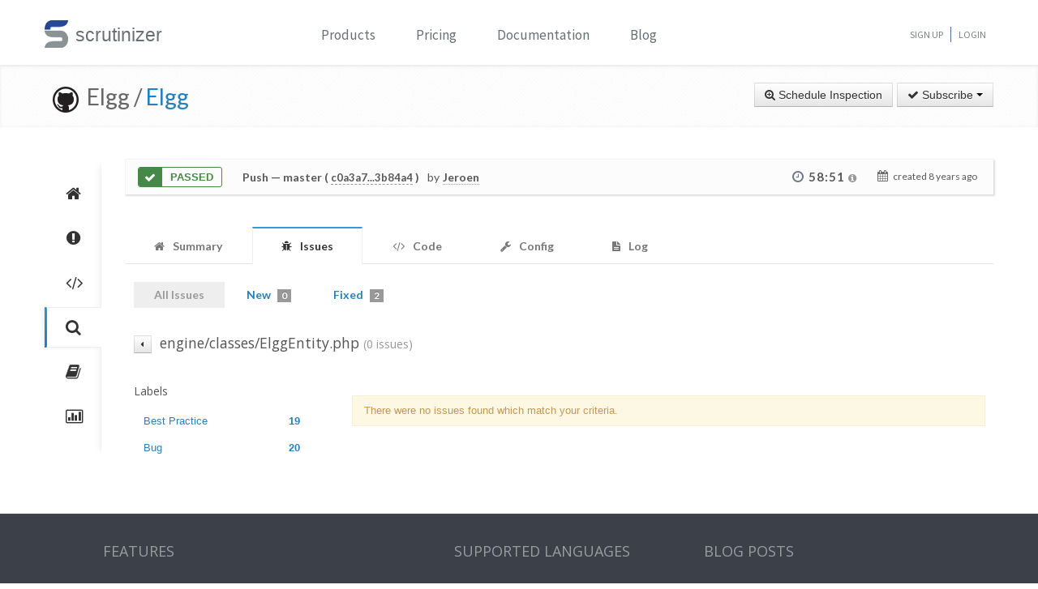

--- FILE ---
content_type: text/html; charset=UTF-8
request_url: https://scrutinizer-ci.com/g/Elgg/Elgg/inspections/3afa4f83-5a43-4310-9fb7-5f13f7565bd2/issues/files/engine/classes/ElggEntity.php?status=all&selectedLabels%5B0%5D=11&selectedLabels%5B1%5D=7&selectedSeverities%5B0%5D=10&selectedAuthors%5B0%5D=sembrestels@riseup.net&selectedAuthors%5B1%5D=juho.jaakkola@mediamaisteri.com&selectedAuthors%5B2%5D=ismayil.khayredinov@hypejunction.com&selectedAuthors%5B3%5D=brett.profitt@gmail.com&selectedAuthors%5B4%5D=evan@elgg.org&selectedAuthors%5B5%5D=jeabakker@coldtrick.com&selectedAuthors%5B6%5D=jdalsem@coldtrick.com&orderField=issueCount&order=desc&fileId=engine/classes/ElggEntity.php&honorSelectedPaths=0
body_size: 9406
content:
<!DOCTYPE html>
<html lang="en">
    <head>
        <title>    Issues in ElggEntity.php
        - All Issues - Inspection of "Merge pull request #11567 from mrclay/11563_routes" - Elgg/Elgg - Measure and Improve Code Quality continuously with Scrutinizer
</title>
        
        <meta http-equiv="Content-Type" content="text/html; charset=utf-8" />
        <meta content="width=device-width, initial-scale=1.0" name="viewport" />

        <link href="https://fonts.googleapis.com/css?family=Raleway:600" rel="stylesheet">
        <link href="https://fonts.googleapis.com/css?family=Source+Sans+Pro" rel="stylesheet">
        <link href="https://fonts.googleapis.com/css?family=Open+Sans" rel="stylesheet">
        <link href="https://fonts.googleapis.com/css?family=Lato:400,700" rel="stylesheet">

        <link rel="chrome-webstore-item" href="https://chrome.google.com/webstore/detail/jpfnopbpkpaoaoomhmpeiijbcnhkbflg">

        <link rel="stylesheet" href="/build/138.e5a7ca8a.css"><link rel="stylesheet" href="/build/base.ef3dae27.css">

              

    <style>
        #issues-file-header, #issues-file-header-sticky-wrapper {
            margin-bottom:20px;
        }
        #issues-file-header{
            padding-top: 1px;
            box-sizing: border-box;
        }
        #issues-file-header h4{
            line-height:1.7;
        }
        .is-sticky #issues-file-header {
            margin-top: 7px;
            background: none;
        }
        #issues-file-header .navigation-buttons{
            margin-top:10px;
        }
        #issues-file-header-sticky-wrapper.sticky-wrapper.is-sticky::after {
            position: fixed;
            top: 0;
            right: 0;
            left: 0;
            z-index: 50;
            display: block;
            height: 60px;
            content: "";
            border-bottom: 1px solid rgba(0,0,0,0.1);
            box-shadow: 0 1px 2px rgba(0,0,0,0.075);
            background:#fff;
        }
        .select-menu-filter{
            background:none;
            border-bottom:none;
        }
        .select-menu-filter input{
            border-radius: 5px !important;
            font-family: 'Open Sans', sans-serif;
            margin-left:0;
            padding:5px 8px;
        }
        .hidden-users-list{
            margin: 10px 12px 0 12px;
            font-size: 13px;
            padding:3px 0;
        }
        .sidebar-header{
            margin:10px 0;
            font-size:15px;
        }
        .sidebar-header.messageId-filter{
            margin:auto;
        }
        .list-active-users{
            margin: 0;
        }
        .selected-users .list-active-users{
            box-sizing: border-box;
            padding-bottom:0;
            margin-bottom:15px;
        }

    </style>

        <link rel="shortcut icon" href="/favicon.ico" />

                    <link rel="alternate" type="application/rss+xml" title="Blog" href="https://scrutinizer-ci.com/blog/feed.rss">

            <script type="text/javascript">
                                    (function(i,s,o,g,r,a,m){i['GoogleAnalyticsObject']=r;i[r]=i[r]||function(){
                        (i[r].q=i[r].q||[]).push(arguments)},i[r].l=1*new Date();a=s.createElement(o),
                            m=s.getElementsByTagName(o)[0];a.async=1;a.src=g;m.parentNode.insertBefore(a,m)
                    })(window,document,'script','//www.google-analytics.com/analytics.js','ga');

                                            ga('create', 'UA-37384493-1', 'auto');
                    
                    ga('set', 'anonymizeIp', true);
                    ga('require', 'displayfeatures');
                    ga('send', 'pageview');
                            </script>
            </head>
    <body>
        <header id="header" class="">
            <div class="container ">
                <div class="row-fluid ">
                    <div class="span12 home-page">
                        <div>
                            <a href="/" style="position: relative; text-decoration: none;">
                                <img src="/images/logo.png" class="scrutinizer-logo-img" alt="Scrutinizer" width="29" height="34" >
                                <span  class="head-text-scrutinizer" >scrutinizer</span>
                            </a>
                        </div>
                        <div class="open-close">
                            <a class="opener" href="#">Toggle</a>
                            <div class="slide js-slide-hidden">
                                <nav id="nav">
                                    <ul>
                                                                                    <li class="dropdown">
                                                <a href="#" data-toggle="dropdown" class="dropdown-toggle">Products</a>
                                                <div></div>
                                                <ul class="dropdown-menu" role="menu" aria-labelledby="dropdownMenu">
                                                    <div class="products-list"></div>
                                                    <li>
                                                        <a class="linkContainer item-payments" href="/continuous-integration">
                                                    <span style="padding: 13px;  display: flex; align-items: center;  justify-content: center;   border-radius: 50%  !important;  background: rgba(75, 51, 165, 0.55); margin-right: 15px;  box-shadow: 0 2px 10px 0 rgba(0, 0, 0, 0.14); transform: scale(0.8);">
                                                        <svg xmlns="http://www.w3.org/2000/svg" xmlns:xlink="http://www.w3.org/1999/xlink" viewBox="0 0 40 40" version="1.1" width="35" height="35" style="fill: rgb(0, 0, 0);">
                                                            <g id="surface1">
                                                                <path style="fill:none;stroke-width:1;stroke-linecap:butt;stroke-linejoin:miter;stroke:#FFFFFF;stroke-opacity:1;stroke-miterlimit:10;" d="M 14.050781 9.917969 L 7.269531 13.683594 C 6.179688 14.292969 5.5 15.441406 5.5 16.691406 L 5.5 24.167969 "></path>
                                                                <path style="fill:none;stroke-width:1;stroke-linecap:butt;stroke-linejoin:miter;stroke:#FFFFFF;stroke-opacity:1;stroke-miterlimit:10;" d="M 25.949219 9.917969 L 32.730469 13.683594 C 33.820313 14.292969 34.5 15.441406 34.5 16.691406 L 34.5 24.167969 "></path>
                                                                <path style="fill:none;stroke-width:1;stroke-linecap:butt;stroke-linejoin:miter;stroke:#FFFFFF;stroke-opacity:1;stroke-miterlimit:10;" d="M 29.5 32.359375 L 21.6875 37.046875 C 20.644531 37.675781 19.34375 37.699219 18.273438 37.117188 L 9.550781 32.359375 "></path>
                                                                <path style=" fill:#DFF0FE;" d="M 13.5 13.359375 L 13.5 6.640625 L 20 2.589844 L 26.5 6.640625 L 26.5 13.359375 L 20 17.410156 Z "></path>
                                                                <path style=" fill:#4788C7;" d="M 20 3.179688 L 26 6.917969 L 26 13.082031 L 20 16.820313 L 14 13.082031 L 14 6.917969 L 20 3.179688 M 20 2 L 13 6.363281 L 13 13.636719 L 20 18 L 27 13.636719 L 27 6.363281 Z "></path>
                                                                <path style=" fill:#98CCFD;" d="M 20 10.3125 L 14 6.925781 L 14 13.082031 L 20 16.820313 Z "></path>
                                                                <path style=" fill:#FFFFFF;" d="M 26 6.925781 L 20 10.3125 L 20 16.820313 L 26 13.082031 Z "></path>
                                                                <path style=" fill:#DFF0FE;" d="M 25.5 31.359375 L 25.5 24.640625 L 32 20.589844 L 38.5 24.640625 L 38.5 31.359375 L 32 35.410156 Z "></path>
                                                                <path style=" fill:#4788C7;" d="M 32 21.179688 L 38 24.917969 L 38 31.082031 L 32 34.820313 L 26 31.082031 L 26 24.917969 L 32 21.179688 M 32 20 L 25 24.363281 L 25 31.636719 L 32 36 L 39 31.636719 L 39 24.363281 Z "></path>
                                                                <path style=" fill:#98CCFD;" d="M 32 28.3125 L 26 24.925781 L 26 31.082031 L 32 34.820313 Z "></path>
                                                                <path style=" fill:#FFFFFF;" d="M 38 24.925781 L 32 28.3125 L 32 34.820313 L 38 31.082031 Z "></path>
                                                                <path style=" fill:#DFF0FE;" d="M 1.5 31.359375 L 1.5 24.640625 L 8 20.589844 L 14.5 24.640625 L 14.5 31.359375 L 8 35.410156 Z "></path>
                                                                <path style=" fill:#4788C7;" d="M 8 21.179688 L 14 24.917969 L 14 31.082031 L 8 34.820313 L 2 31.082031 L 2 24.917969 L 8 21.179688 M 8 20 L 1 24.363281 L 1 31.636719 L 8 36 L 15 31.636719 L 15 24.363281 Z "></path>
                                                                <path style=" fill:#98CCFD;" d="M 8 28.3125 L 2 24.925781 L 2 31.082031 L 8 34.820313 Z "></path>
                                                                <path style=" fill:#FFFFFF;" d="M 14 24.925781 L 8 28.3125 L 8 34.820313 L 14 31.082031 Z "></path>
                                                            </g>
                                                        </svg>
                                                    </span>
                                                            <div class="productLinkContent">
                                                                <h3 class="linkTitle">Continuous Integration</h3>
                                                                <p class="linkSub">for testing and deploying your application</p>
                                                            </div>
                                                        </a>
                                                    </li>
                                                    <li>
                                                        <a class="linkContainer item-subscriptions" href="/continuous-analysis">
                                                        <span style="padding: 13px;  display: flex; align-items: center;  justify-content: center;   border-radius: 50%  !important;  background: rgba(22, 96, 151, 0.72); margin-right: 15px;  box-shadow: 0 2px 10px 0 rgba(0, 0, 0, 0.14); transform: scale(0.8);">
                                                            <svg xmlns="http://www.w3.org/2000/svg" xmlns:xlink="http://www.w3.org/1999/xlink" version="1.1" id="Layer_1" x="0px" y="0px" viewBox="0 0 80 80" style="enable-background:new 0 0 80 80;" xml:space="preserve" width="35" height="35">
                                                                <rect x="15" y="48" style="fill:#FFEEA3;" width="3" height="1"></rect>
                                                                <g>
                                                                    <rect x="32.5" y="55.5" style="fill: #3e581f;" width="15" height="13"></rect>
                                                                    <path style="fill:#66798F;" d="M47,56v12H33V56H47 M48,55H32v14h16V55L48,55z"></path>
                                                                </g>
                                                                <g>
                                                                    <rect x="2.5" y="7.5" style="fill: #e3f0f7;" width="75" height="53"></rect>
                                                                    <g>
                                                                        <path style="fill:#66798F;" d="M77,8v52H3V8H77 M78,7H2v54h76V7L78,7z"></path>
                                                                    </g>
                                                                </g>
                                                                <rect x="2" y="51" style="fill: #35560f;" width="76" height="10"></rect>
                                                                <path style="fill: #304618;" d="M62,73H18v0c0-3.314,2.686-6,6-6h32C59.314,67,62,69.686,62,73L62,73z"></path>
                                                                <rect x="68" y="55" style="fill:#FFEEA3;" width="6" height="2"></rect>
                                                                <polyline style="fill:none;stroke:#4E7AB5;stroke-width:2;stroke-miterlimit:10;" points="3,30 26,30 32,17 45,43 52,30 77,30 "></polyline>
                                                            </svg>
                                                        </span>
                                                            <div class="productLinkContent">
                                                                <h3 class="linkTitle">Continuous Analysis</h3>
                                                                <p class="linkSub">for finding and fixing issues</p>
                                                            </div>
                                                        </a>
                                                    </li>
                                                    <li>
                                                        <a class="linkContainer item-connect" href="/code-intelligence">
                                                        <span style="padding: 13px;  display: flex; align-items: center;  justify-content: center;   border-radius: 50%  !important;  background: rgba(90, 161, 8, 0.73); margin-right: 15px;  box-shadow: 0 2px 10px 0 rgba(0, 0, 0, 0.14); transform: scale(0.8);">
                                                            <svg version="1.1" id="Layer_1" xmlns="http://www.w3.org/2000/svg" xmlns:xlink="http://www.w3.org/1999/xlink" x="0px" y="0px" viewBox="0 0 40 40" style="enable-background:new 0 0 40 40;" xml:space="preserve" width="35" height="35">
                                                                <g>
                                                                    <path style="fill: #deffe0;" d="M5.716,22.5C5.572,21.675,5.5,20.836,5.5,20c0-7.995,6.505-14.5,14.5-14.5S34.5,12.005,34.5,20 c0,0.836-0.072,1.675-0.216,2.5H5.716z"></path>
                                                                    <path style="fill:#4E7AB5;" d="M20,6c7.72,0,14,6.28,14,14c0,0.668-0.048,1.338-0.143,2H6.143C6.048,21.338,6,20.668,6,20 C6,12.28,12.28,6,20,6 M20,5C11.716,5,5,11.716,5,20c0,1.028,0.104,2.031,0.301,3h29.398C34.896,22.031,35,21.028,35,20 C35,11.716,28.284,5,20,5L20,5z"></path>
                                                                </g>
                                                                <g>
                                                                    <path style="fill: #fdfeff;" d="M20,34.5c-7.035,0-13.07-5.12-14.269-12h28.537C33.07,29.38,27.035,34.5,20,34.5z"></path>
                                                                    <g>
                                                                        <path style="fill:#8BB7F0;" d="M33.661,23C32.273,29.346,26.591,34,20,34S7.727,29.346,6.339,23H33.661 M34.851,22H5.149 C6.129,29.336,12.396,35,20,35S33.871,29.336,34.851,22L34.851,22z"></path>
                                                                    </g>
                                                                </g>
                                                                <g>
                                                                    <polygon style="fill: rgba(255, 255, 255, 0.5);" points="3,8 3,3 8,3 8,2 2,2 2,8 	"></polygon>
                                                                    <polygon style="fill: rgba(255, 255, 255, 0.5);" points="37,8 38,8 38,2 32,2 32,3 37,3 	"></polygon>
                                                                    <polygon style="fill: rgba(255, 255, 255, 0.5);" points="37,32 37,37 32,37 32,38 38,38 38,32 	"></polygon>
                                                                    <polygon style="fill: rgba(255, 255, 255, 0.48);" points="3,32 2,32 2,38 8,38 8,37 3,37 	"></polygon>
                                                                </g>
                                                                <g>
                                                                    <path style="fill: #1B5E20;" d="M26.706,22C26.895,21.366,27,20.695,27,20c0-3.866-3.134-7-7-7s-7,3.134-7,7 c0,0.695,0.105,1.366,0.294,2H26.706z"></path>
                                                                </g>
                                                                <g>
                                                                    <path style="fill: #0ca512;" d="M13.683,23c1.124,2.363,3.527,4,6.317,4s5.193-1.637,6.317-4H13.683z"></path>
                                                                </g>
                                                                <circle style="fill: #ffffff;" cx="24.5" cy="14.5" r="2.5"></circle>
                                                                <rect x="2" y="22" style="fill: #6fac28;" width="36" height="1"></rect>
                                                            </svg>
                                                        </span>
                                                            <div class="productLinkContent">
                                                                <h3 class="linkTitle">Code Intelligence</h3>
                                                                <p class="linkSub">for empowering human code reviews</p>
                                                            </div>
                                                        </a>
                                                    </li>

                                                </ul>
                                            </li>
                                            <li><a href="/pricing">Pricing</a></li>
                                        
                                        <li><a href="/docs">Documentation</a></li>

                                                                                    <li><a href="/blog/">Blog</a></li>
                                        
                                    </ul>
                                </nav>
                                <ul class="signup">

                                                                            <li><a href="/sign-up">Sign Up</a></li>
                                        <li><a href="/login">Login</a></li>
                                    
                                </ul>
                            </div>
                        </div>
                    </div>
                </div>
            </div>
        </header>
                <!--<div id="main-page-header" >

        </div>-->

        
            <div class="breadcrumbs margin-bottom-40">
        <div class="container">
            <h1 class="color-green pull-left repository-title">
                                    <a href="https://github.com/Elgg/Elgg" style="margin-left:10px;"><img
                                src="/images/blacktocat-32.png"  alt="View GitHub Repository"/></a>
                    <span class="repo-login"> &nbsp;Elgg    /</span>

                    <a href="/g/Elgg/Elgg/">Elgg</a>
                
                            </h1>

            <div class="pull-right inspection-btn-controls">
                <div class="btn-toolbar">
                                            <div class="btn-group" >
                            <a href="/g/Elgg/Elgg/inspections/new"
                               class="btn">
                                <i class="icon-zoom-in"></i> Schedule Inspection</a>
                        </div>
                    
                                            
<div class="btn-group">
    <a class="btn dropdown-toggle" href="/github-login?target_path=https://scrutinizer-ci.com/_fragment?_path%3D_format%253Dhtml%2526_locale%253Den%2526_controller%253DApp%25255CBundle%25255CCodeReviewBundle%25255CController%25255CRepositorySubscriptionsController%25253A%25253AstatusAction">
                <i class="icon-ok"></i> Subscribe
                <span class="caret"></span>
    </a>
    </div>

                                    </div>
            </div>
        </div>
    </div>

    
    
    
                
    


    <div class="container">
        <div class="row-fluid margin-bottom-20">
            <span class="span1">
                
                                                    
                
                <div class="repository-global-nav">
                    <ul class="repository-global-menu unstyled">
                        <li>
                            <a href="/g/Elgg/Elgg/"
                               data-toggle="tooltip" data-placement="left" data-delay='{"hide":100,"show": 500}'
                               title="Summary" class="link-tooltip">
                                <i class="icon-home"></i>
                            </a>
                        </li>

                                                    <li>
                                <a href="/g/Elgg/Elgg/issues" data-toggle="tooltip" data-placement="left"
                                   data-delay='{"hide":100,"show": 500}' title="Issues"
                                   class="link-tooltip">
                                    <i class="icon-exclamation-sign"></i>
                                </a>
                            </li>

                            <li>
                                <a href="/g/Elgg/Elgg/code-structure" data-toggle="tooltip" data-placement="left"
                                   data-delay='{"hide":100,"show": 500}' title="Code"
                                   class="link-tooltip">
                                    <i class="icon-code"></i>
                                </a>
                            </li>
                        
                        <li>
                            <a href="/g/Elgg/Elgg/inspections" data-toggle="tooltip" data-placement="left"
                               data-delay='{"hide":100,"show": 500}' title="Inspections"
                               class="link-tooltip active">
                                <i class="icon-search"></i>
                            </a>
                        </li>

                                                    <li>
                                <a href="/g/Elgg/Elgg/reports/" data-toggle="tooltip"
                                   data-placement="left" data-delay='{"hide":100,"show": 500}' title="Reports"
                                   class="link-tooltip">
                                    <i class="icon-book"></i>
                                </a>
                            </li>

                            <li>
                                <a href="/g/Elgg/Elgg/statistics/" data-toggle="tooltip"
                                   data-placement="left" data-delay='{"hide":100,"show": 500}' title="Statistics"
                                   class="link-tooltip">
                                    <i class="icon-bar-chart"></i>
                                </a>
                            </li>
                        
                                                                    </ul>
                </div>
            </span>

            <span class="span11">
                    

    
        <div class="inspection-status-tab clearfix" >
            <div class="inspection-status-state">
                                                    <div class="inspection-state-background-color" style="border: 1px solid #468847; color:#468847;">
                    <i class="icon-ok icon-class" style="background:#468847; color:#fff;" ></i>
                 <span  class="status-message" style="color:#468847">
            Passed
                    </span>
    </div>
    
            </div>
            
            <div class="inspection-status-details" >
                 <h6 class="inspection-status-title" >    
                        <strong>Push</strong> — master ( <a href="https://github.com/Elgg/Elgg/compare/c0a3a78eef68451a44e22e752764b3f3e991a388...3b84a49cf591c588f7b4db0d8f111a31f5f91bff" class="header-link single-inspection-details" target="_blank">c0a3a7...3b84a4</a> )
             </h6>
                 <div class="inspection-trigger-block" >
                     <div>
                         <span class="inspection-triggered-description" style="font-weight:400; letter-spacing:normal;">by</span>
                                                                                       <abbr title="Jeroen Dalsem">Jeroen</abbr>
                                                                           </div>
                 </div>
            </div>

            <div class="inspection-time-analyes" >
                                    <div class="inspection-duration">
                        <i class="icon-time"></i>

                        <span  class="link-tooltip" data-toggle="tooltip" title="    6s in queue +     58:45 running" class="tool-tip-link">
                            <span  class="formatted-total-time" >
                                    58:51
                                <i class="icon-info-sign " style="font-size: 12px; color:#999;"></i>
                            </span>
                        </span>
                                            </div>
                
                <div class= "time-started ">
                    <i class="icon-calendar" ></i>
                    <span class="time-ago" > created <time class="timeago" datetime="2018-01-08T10:08:57+0000">2018-01-08 10:08 UTC</time></span>
                </div>
            </div>
        </div>

        
        
    
                            <div class="tab-v2" style="font-size:14px;">
            <ul class="nav nav-tabs parent-tab small-devices" style="margin-bottom:0;">
                                                            <li>
                            <a href="/g/Elgg/Elgg/inspections/3afa4f83-5a43-4310-9fb7-5f13f7565bd2" style="color:#777;">
                                <span style="color:#777777;"><i class="icon-home"></i></span>
                                <span class="tab-text">Summary </span>
                            </a>
                        </li>
                    
                                            <li class="active">
                            <a href="/g/Elgg/Elgg/inspections/3afa4f83-5a43-4310-9fb7-5f13f7565bd2/issues/" style="color:#777;">
                                <span style="color:#777777;"><i class="icon-bug"></i></span>
                                <span class="tab-text">Issues </span>
                                                            </a>
                        </li>

                        <li>
                            <a href="/g/Elgg/Elgg/inspections/3afa4f83-5a43-4310-9fb7-5f13f7565bd2/code-structure/" style="color:#777;">
                                <span style="color:#777777;"><i class="icon-code"></i></span>
                                <span class="tab-text"> Code</span>
                            </a>
                        </li>
                    
                                    
                <li>
                    <a href="/g/Elgg/Elgg/inspections/3afa4f83-5a43-4310-9fb7-5f13f7565bd2/configs" style="color:#777;">
                        <span style="color:#777777;"><i class="icon-wrench"></i></span>
                        <span class="tab-text">Config </span>
                    </a>
                </li>

                
                <li>
                    <a href="/g/Elgg/Elgg/inspections/3afa4f83-5a43-4310-9fb7-5f13f7565bd2/log" style="color:#777;">
                        <span style="color:#777777;"><i class="icon-file-text"></i></span>
                        <span class="tab-text">
                            Log

                                                    </span>
                    </a>
                </li>
            </ul>
        </div>
    
   
    <div style="padding:15px 10px;">
            <div class="tab-pane active" id="comments" style="padding-top:20px;">

        
                    <div class="row-fluid" style="margin-top:-20px;">
                <div class="span12">
                    <ul class="nav nav-pills child-nav">
                        <li class="disabled"><a href="/g/Elgg/Elgg/inspections/3afa4f83-5a43-4310-9fb7-5f13f7565bd2/issues/?status=all">All Issues</a></li>

                        <li>
                            <a href="/g/Elgg/Elgg/inspections/3afa4f83-5a43-4310-9fb7-5f13f7565bd2/issues/">New
                                <span class="badge tab-badge">0</span>
                            </a>
                        </li>

                                                    <li>
                                <a href="/g/Elgg/Elgg/inspections/3afa4f83-5a43-4310-9fb7-5f13f7565bd2/issues/?status=fixed">Fixed <span class="badge tab-badge">2</span></a>
                            </li>
                                                                                                           </ul>

                </div>
            </div>
        
        <div>
                
            <div class="clearfix" id="issues-file-header">

        <h4 class="pull-left">
            <a href="/g/Elgg/Elgg/inspections/3afa4f83-5a43-4310-9fb7-5f13f7565bd2/issues/?status=all&amp;selectedLabels%5B0%5D=11&amp;selectedLabels%5B1%5D=7&amp;selectedSeverities%5B0%5D=10&amp;selectedAuthors%5B0%5D=sembrestels@riseup.net&amp;selectedAuthors%5B1%5D=juho.jaakkola@mediamaisteri.com&amp;selectedAuthors%5B2%5D=ismayil.khayredinov@hypejunction.com&amp;selectedAuthors%5B3%5D=brett.profitt@gmail.com&amp;selectedAuthors%5B4%5D=evan@elgg.org&amp;selectedAuthors%5B5%5D=jeabakker@coldtrick.com&amp;selectedAuthors%5B6%5D=jdalsem@coldtrick.com&amp;orderField=issueCount&amp;order=desc&amp;filename=engine/classes/ElggEntity.php&amp;fileId=engine/classes/ElggEntity.php&amp;honorSelectedPaths=0&amp;page=1" class="btn btn-mini link-issues-overview " style="padding-right:2px; padding-left:7px; margin-right:5px;" title="Issue List"><i class="icon-caret-left"></i></a>

            engine/classes/ElggEntity.php
            <small>(0 issues)</small>
        </h4>


        
    </div>


        <div class="row-fluid side-navbar">
            <div class="span3">
                <div id="issues-left-nav">
                    
                                                
                                                <div class="margin-bottom-20">
                            <h5>Labels</h5>
                                <ul class="nav nav-pills nav-stacked list-labels">
                                    
                                                                                                                        <li style="padding-right:25px;" data-label="18">
                                                <a href="/g/Elgg/Elgg/inspections/3afa4f83-5a43-4310-9fb7-5f13f7565bd2/issues/files/engine/classes/ElggEntity.php?status=all&amp;selectedLabels%5B0%5D=11&amp;selectedLabels%5B1%5D=7&amp;selectedLabels%5B2%5D=18&amp;selectedSeverities%5B0%5D=10&amp;selectedAuthors%5B0%5D=sembrestels@riseup.net&amp;selectedAuthors%5B1%5D=juho.jaakkola@mediamaisteri.com&amp;selectedAuthors%5B2%5D=ismayil.khayredinov@hypejunction.com&amp;selectedAuthors%5B3%5D=brett.profitt@gmail.com&amp;selectedAuthors%5B4%5D=evan@elgg.org&amp;selectedAuthors%5B5%5D=jeabakker@coldtrick.com&amp;selectedAuthors%5B6%5D=jdalsem@coldtrick.com&amp;orderField=issueCount&amp;order=desc&amp;fileId=engine/classes/ElggEntity.php&amp;honorSelectedPaths=0">
                                                    Best Practice
                                                    <span class="pull-right" style="font-weight:bold;">19</span>
                                                </a>
                                            </li>
                                                                                                                                                                <li style="padding-right:25px;" data-label="9">
                                                <a href="/g/Elgg/Elgg/inspections/3afa4f83-5a43-4310-9fb7-5f13f7565bd2/issues/files/engine/classes/ElggEntity.php?status=all&amp;selectedLabels%5B0%5D=11&amp;selectedLabels%5B1%5D=7&amp;selectedLabels%5B2%5D=9&amp;selectedSeverities%5B0%5D=10&amp;selectedAuthors%5B0%5D=sembrestels@riseup.net&amp;selectedAuthors%5B1%5D=juho.jaakkola@mediamaisteri.com&amp;selectedAuthors%5B2%5D=ismayil.khayredinov@hypejunction.com&amp;selectedAuthors%5B3%5D=brett.profitt@gmail.com&amp;selectedAuthors%5B4%5D=evan@elgg.org&amp;selectedAuthors%5B5%5D=jeabakker@coldtrick.com&amp;selectedAuthors%5B6%5D=jdalsem@coldtrick.com&amp;orderField=issueCount&amp;order=desc&amp;fileId=engine/classes/ElggEntity.php&amp;honorSelectedPaths=0">
                                                    Bug
                                                    <span class="pull-right" style="font-weight:bold;">20</span>
                                                </a>
                                            </li>
                                                                                                            </ul>
                        </div>
                        
                                                                                </div>
            </div>
            <div class="span9" id="issue-section-content">
                
            <div class="alert" style="margin-top:20px;">
            There were no issues found which match your criteria.
        </div>
                </div>
        </div>




            </div>
    </div>

    </div>
            </span>
        </div>
    </div>

                    <p>&nbsp;</p>
            <footer id="footer" >
                                    <div class="row-fluid">
                        <aside class="three-columns">
    <div class="holder">
        <section class="column">
            <header class="column-header">
                <h3>Features</h3>
                <p style="color:#aaa;">Scrutinizer is a continuous inspection platform helping you to write better software. Learn more:</p>
            </header>

                        <ul class="list-item">
                                    <li><a href="/tour/measure-and-improve-code-quality">Continously measure and track code quality</a></li>
                                    <li><a href="/tour/eliminate-bugs-before-they-hit-production">Eliminate bugs before they hit production</a></li>
                                    <li><a href="/tour/analyze-relevant-code-quality-metrics">Code metrics simplified and easy to understand</a></li>
                                    <li><a href="/tour/focus-on-changes-in-code-quality">Feedback on code quality changes between versions</a></li>
                                    <li><a href="/tour/continuously-improve-code-quality">Receive weekly code quality reports</a></li>
                            </ul>
        </section>
        <nav class="column">
            <h3>Supported Languages</h3>

            <ul class="list-item language">
                <li><a href="/docs/guides/php">PHP</a></li>
                <li><a href="/docs/guides/python">Python</a></li>
                <li><a href="/docs/guides/ruby">Ruby</a></li>
            </ul>

            <p>&nbsp;</p>
            <h3>Documentation</h3>
            <ul class="list-item language">
                <li><a href="/docs">Getting Started</a></li>
                <li><a href="/docs/configuration">Configuring Scrutinizer</a></li>
                <li><a href="/docs/refactoring/">Refactorings</a></li>
                <li><a href="/docs/api/">API Reference</a></li>
            </ul>
        </nav>
        <section class="column">
            <h3>Blog Posts</h3>
            <ul class="block-post" style="margin-left:15px;">
                                    <li><a href="/blog/viewing-static-analysis-code-intelligence-github-bitbucket">Viewing Analysis Data on GitHub and Bitbucket</a></li>
                                    <li><a href="/blog/introducing-support-for-self-hosted-gitlab-instances-and-gitlab-com">Support for GitLab Repositories</a></li>
                                    <li><a href="/blog/simple-debugging-of-ui-tests">Simplifying Debugging of UI Tests</a></li>
                                    <li><a href="/blog/analysis-results-inside-github">View Analysis Results inside GitHub</a></li>
                            </ul>
        </section>
    </div>
</aside>
                    </div>
                                <div class="holder">
                    <div class="logo">
                        <a href="/"><img src="/rt_assets/images/logo1.png" alt="Scrutinizer Logo" width="45" height="50"></a>
                    </div>
                    <div class="copyrtight-holder">
                        <span class="copyright">&copy; 2026 <a href="#">scrutinizer-ci</a>. All Rights Reserved.</span>
                                                    <br>
                            <ul>
                                <li><a href="/legal-notice">Legal Notice</a></li>
                                <li><a href="/terms-of-service">Terms of Service</a></li>
                                <li><a href="/privacy-policy">Privacy Policy</a></li>
                                <li><a href="/platform-security">Platform Security</a></li>
                                <li><a href="http://status.scrutinizer-ci.com">Service Status</a></li>
                            </ul>
                                            </div>

                                            <div class="socials-network">
                            <ul>
                                <li><a class="twitter" href="https://twitter.com/scrutinizerci">twitter</a></li>
                                <li><a class="rss" href="https://scrutinizer-ci.com/blog/feed.rss">rss</a></li>
                            </ul>
                        </div>
                                    </div>
            </footer>
        
        <script type="text/javascript" src="/build/base.basic.legacy.js"></script>
        <script type="text/javascript" src="/build/base.legacy.js"></script>
        <script src="/build/runtime.80cee148.js" defer></script><script src="/build/360.424be76c.js" defer></script><script src="/build/base.c527deff.js" defer></script>

        <script type="text/javascript">
            $(document).ready(function() {
                $('.recommend-link').popover();
            });
        </script>

                <script>
        $('.no-account-info').each(function() {
            var html = 'Build environments are automatically populated with user-based credentials. If we do not know which '
                + 'user triggered a build, some commands that require these credentials might fail. '
                + 'In such a case, make sure that every team member has an account on Scrutinizer.'
                + '<br><a href="\/docs\/build\/access_credentials">Learn more about access credentials</a>';

            $(this).popover({
                html: true,
                content: html,
                placement: 'left'
            });

            var elem = $(this).data('popover').tip();
            elem.css('max-width', 500);

            $(this).click(function(e) {
                e.preventDefault();
            });
        });


            </script>


    <script type="text/javascript" src="/build/repository-issues.base.legacy.js"></script>

    
    <script type="text/javascript">
     $(document).ready(function() {
         initIssueDetailsView(
             '\/g\/Elgg\/Elgg\/internal\u002Dapi',
                             'https\u003A\/\/github.com\/Elgg\/Elgg\/blob\/3b84a49cf591c588f7b4db0d8f111a31f5f91bff\/',
                          '\/g\/Elgg\/Elgg\/issues',
             false,
             '#issue-section-content',
             '#code-coverage-switch',
             '#issue-switch',
             '#duplication-switch',
             '#code-intelligence-switch',
             '.div-source-code'
         );

         var bottomSpacing = $('footer').height() + 100;

         setTimeout(function () {
             var sticky = $('#issues-file-header');
             sticky.sticky({
                 topSpacing: 0,
                 zIndex: 100
             });
             sticky.sticky('update');


             var navSticky = $('#issues-left-nav');
             navSticky.sticky({
                 topSpacing: 100,
                 zIndex: 100,
                 bottomSpacing: bottomSpacing
             });
             navSticky.sticky('update');

         }, 200);

         var searchUl = $('.autocomplete-select-menu');
         searchUl.append($('<li class="hidden-users-list text-center">'));
         var usersListItem =  searchUl.find('li');
         var cutOffNumber = searchUl.data('cut-off-number');
         var listItemsToHide = parseInt(cutOffNumber + 1);
         var searchField = $('.select-menu-filter');

         searchField.on('autocomplete:after-filter', checkUserlength);

         function checkUserlength() {
             var liLength = searchUl.children('li:not(.hide):not(.hidden-users-list)').length;
             var displayListItem = $('.hidden-users-list');
             var hiddenUsers = liLength - cutOffNumber;

             if (!searchField.hasClass('hide')) {
                if(usersListItem.length > 0){
                    usersListItem.each(function(){
                        if($(this).hasClass('filter')){
                           $(this).remove();
                        }
                    });
                }

                if (liLength > cutOffNumber) {
                    searchUl.find('li:not(.hide):nth-child(' + listItemsToHide + ')').nextAll().addClass('hide');
                    displayListItem.text((hiddenUsers) + ' More User(s) ...').show();
                }
                else {
                    displayListItem.text('').show();
                }

                if (liLength === 0) {
                    displayListItem.text('No Matched User').show();
                }

             }
         }

         checkUserlength();
     });

    </script>

                    
            <script id="IntercomSettingsScriptTag">
                window.intercomSettings = {"app_id":"9a31105915bd336c91fb45f70731bdd7da00458a"};
            </script>
            <script>
                (function(){var w=window;var ic=w.Intercom;if(typeof ic==="function"){ic('reattach_activator');ic('update',intercomSettings);}else{var d=document;var i=function(){i.c(arguments)};i.q=[];i.c=function(args){i.q.push(args)};w.Intercom=i;function l(){var s=d.createElement('script');s.type='text/javascript';s.async=true;s.src='https://static.intercomcdn.com/intercom.v1.js';var x=d.getElementsByTagName('script')[0];x.parentNode.insertBefore(s,x);}if(w.attachEvent){w.attachEvent('onload',l);}else{w.addEventListener('load',l,false);}}})()
                $(document).ready(function() {
                    $('.intercom-toggle').click(function(e) {
                        e.preventDefault();
                        Intercom('show');

                        return false;
                    });
                });
            </script>

            <script type="text/javascript">
                (function (a, b) {var c = [],d = function d() {for (var _len = arguments.length, a = new Array(_len), _key = 0; _key < _len; _key++) {a[_key] = arguments[_key];}c.push(a);};d.q = c, a.Baustein = d;var e = b.createElement("script"),f = b.getElementsByTagName("script")[0];e.async = !0, e.src = "https://client-widget.baustein.io/v1.js", f.parentNode.insertBefore(e, f);})(window, document);

                Baustein('boot', {
                    projectId: 'uIm4Juc5BI6MjfSq9OJj08Hm'
                })

                            </script>

                            <script>
                                            Intercom('trackEvent', 'file\u002Ddetails\u002Dviewed', {"file":{"value":"engine\/classes\/ElggEntity.php","url":"https:\/\/scrutinizer-ci.com\/g\/Elgg\/Elgg\/inspections\/3afa4f83-5a43-4310-9fb7-5f13f7565bd2\/issues\/files\/engine\/classes\/ElggEntity.php?fileId=engine%2Fclasses%2FElggEntity.php&honorSelectedPaths=0&order=desc&orderField=issueCount&selectedAuthors%5B0%5D=sembrestels%40riseup.net&selectedAuthors%5B1%5D=juho.jaakkola%40mediamaisteri.com&selectedAuthors%5B2%5D=ismayil.khayredinov%40hypejunction.com&selectedAuthors%5B3%5D=brett.profitt%40gmail.com&selectedAuthors%5B4%5D=evan%40elgg.org&selectedAuthors%5B5%5D=jeabakker%40coldtrick.com&selectedAuthors%5B6%5D=jdalsem%40coldtrick.com&selectedLabels%5B0%5D=11&selectedLabels%5B1%5D=7&selectedSeverities%5B0%5D=10&status=all"},"repository":{"url":"https:\/\/scrutinizer-ci.com\/g\/Elgg\/Elgg\/","value":"Elgg\/Elgg"},"inspection":{"url":"https:\/\/scrutinizer-ci.com\/g\/Elgg\/Elgg\/inspections\/3afa4f83-5a43-4310-9fb7-5f13f7565bd2","value":"Merge pull request #11567 from mrclay\/11563_routes"}});
                    
                                    </script>
            
                        </body>
</html>


--- FILE ---
content_type: application/javascript
request_url: https://client-widget.baustein.io/v1.js
body_size: -100
content:
(function(e){var t=e.createElement("script");var n=e.getElementsByTagName("script")[0];t.async=true;t.src="https://client-widget.baustein.io/6e75d794330d8d96ab38103e3b21c79ab088fd79/bundle.js";n.parentNode.insertBefore(t,n)})(document);